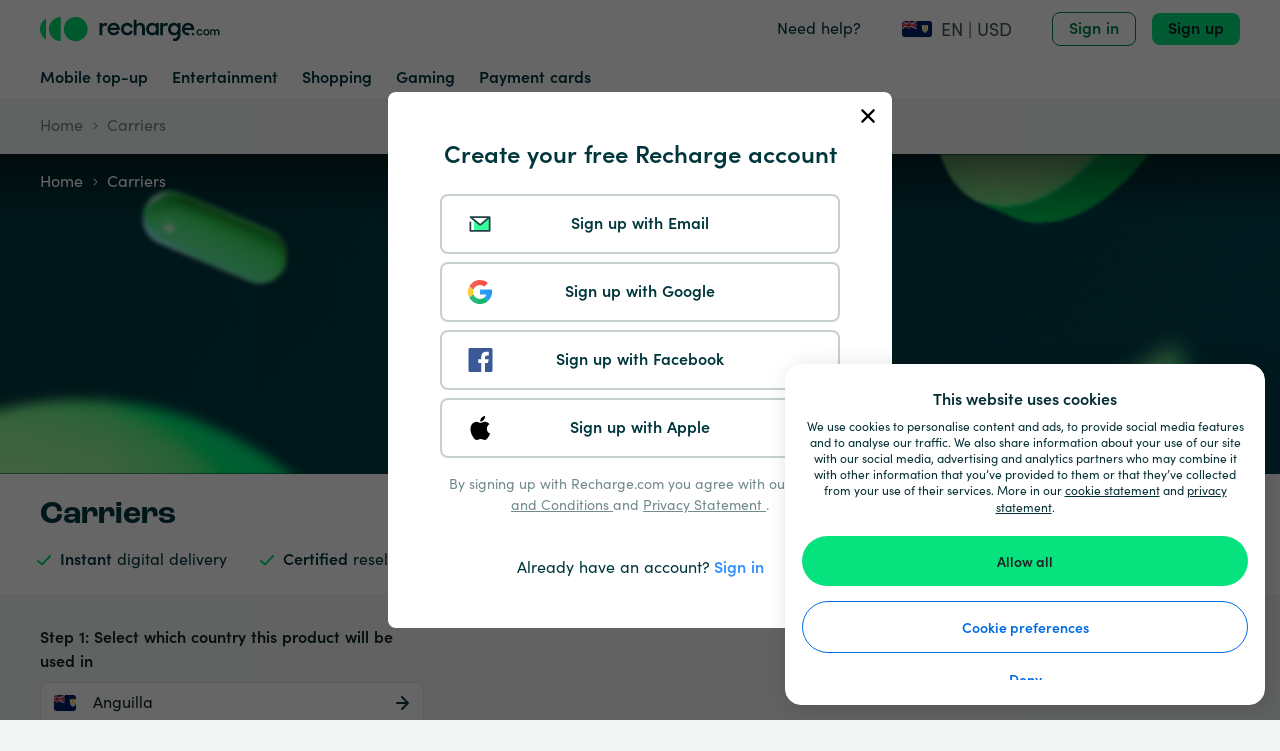

--- FILE ---
content_type: text/css
request_url: https://www.recharge.com/_nuxt/css/67bc458.css
body_size: 19
content:
.brands-wrapper>div[data-v-8606f96e]:not(.cdp-container):nth-child(-n+6){order:1}.brands-wrapper>.cdp-container[data-v-8606f96e]{order:2;flex-basis:100%}.brands-wrapper>div[data-v-8606f96e]:not(.cdp-container):nth-child(n+7){order:3}

--- FILE ---
content_type: text/css
request_url: https://www.recharge.com/_nuxt/css/12c18cb.css
body_size: -92
content:
.auth-button-border{border:2px solid #c7d0d1}.icon-position{position:absolute;left:24px;top:50%;transform:translateY(-50%)}

--- FILE ---
content_type: application/javascript
request_url: https://www.recharge.com/_nuxt/105.0982eeb5924bdc0f7c9e.js
body_size: 2580
content:
(window.webpackJsonp=window.webpackJsonp||[]).push([[105,116],{1531:function(t,e,r){"use strict";(function(t){r(55),r(30),r(70),r(71);var n=r(25),o=r(0),c=(r(59),r(216),r(40),r(31),r(37),r(28),r(10)),l=r(21),d=r(1592),f=r(1589),h=r(18),m=r(5);function v(t,e){var r=Object.keys(t);if(Object.getOwnPropertySymbols){var n=Object.getOwnPropertySymbols(t);e&&(n=n.filter((function(e){return Object.getOwnPropertyDescriptor(t,e).enumerable}))),r.push.apply(r,n)}return r}function y(t){for(var e=1;e<arguments.length;e++){var r=null!=arguments[e]?arguments[e]:{};e%2?v(Object(r),!0).forEach((function(e){Object(o.a)(t,e,r[e])})):Object.getOwnPropertyDescriptors?Object.defineProperties(t,Object.getOwnPropertyDescriptors(r)):v(Object(r)).forEach((function(e){Object.defineProperty(t,e,Object.getOwnPropertyDescriptor(r,e))}))}return t}e.a={components:{Icon:m.m},props:{color:l.a.string.def("white"),translate:l.a.bool.def(!1),noPadding:l.a.bool.def(!1),addJsonLd:l.a.bool.def(!1),baseUrlJsonLd:l.a.string.def(""),customCrumbs:l.a.arrayOf(l.a.shape({label:l.a.string.def(""),title:l.a.string.def(""),url:l.a.string.def("#"),goBack:l.a.bool.def(!1),id:l.a.string}).loose).def([]),categoryCrumb:l.a.shape({label:l.a.string.def(""),title:l.a.string.def(""),url:l.a.string.def("#")}).def({}),removeExtraParams:l.a.array.def([])},computed:y(y({},Object(c.c)("context",["marketplacePrefix"])),{},{iconColor:function(){return"gray-dark"===this.color?"gray":this.color},crumbs:function(){var label=this.$t("general.homepage"),title=label.toLowerCase(),t={label:label,title:title,url:"/"};if(!Object(h.a)(this.customCrumbs))return this.translateCustomCrumbs(t);var path=this.$route.path.split("/"),e=["",":language",":country(..)",":id"].concat(Object(n.a)(this.removeExtraParams)),r=this.$route.matched[0].path.split("/").flatMap((function(param,t){return e.includes(param)?[]:[path[t]]})),o=this.buildCrumbs(r);return Object.keys(this.categoryCrumb).length?[t,this.categoryCrumb].concat(Object(n.a)(o)):[t].concat(Object(n.a)(o))},jsonld:function(){var e,r,n=this,o=(null===(e=t)||void 0===e||null===(e=e.env)||void 0===e?void 0:"www.recharge.com")||"",c={"@context":"https://schema.org","@type":"BreadcrumbList",itemListElement:(null==this||null===(r=this.crumbs)||void 0===r?void 0:r.map((function(t,e){var r=t.url?n.baseUrlJsonLd+t.url:"https://".concat(o).concat(n.$router.currentRoute.path);return{"@type":"ListItem",position:e+1,name:t.label,item:r}})))||[]};return c}}),methods:{buildCrumbs:function(t){var e=this;if(!this.translate)return t.map((function(r,n){return{label:Object(d.a)(r),url:e.getUrl(n,t),title:r}}));var r="";return t.map((function(n,o){r="".concat(r,".").concat(n);var c="breadcrumbs".concat(r,".label"),label=e.$t(c);return{label:label,title:"".concat(label,"label"),url:e.getUrl(o,t)}}))},translateCustomCrumbs:function(t){var e=this,r=this.customCrumbs;return this.translate&&(r=this.customCrumbs.map((function(t){return y(y({},t),{},{title:e.$t("pages.checkout.breadcrumb.payment_form_step_title"),label:e.$t("pages.checkout.breadcrumb.payment_form_step_title")})}))),[t].concat(Object(n.a)(r))},handleClick:function(t){this.emitClick(t),t&&t.goBack&&this.$router.back();var e=this.$contextPath(t.url);this.$router.push(e)},emitClick:function(t){this.$emit("breadcrumb:clicked",t)},getUrl:function(t){var e=arguments.length>1&&void 0!==arguments[1]?arguments[1]:[];if(t===e.length-1)return null;return Object(f.a)(t+1).reduce((function(t,sub){return"/"===t?"".concat(t).concat(e[sub]):"".concat(t,"/").concat(e[sub])}),"/")},isFirst:function(t){return 0===t},isSecondLast:function(t){return t===this.crumbs.length-2}}}}).call(this,r(117))},1589:function(t,e,r){"use strict";r(28),r(55),r(136),r(118),r(49),r(95);e.a=function(){var t=arguments.length>0&&void 0!==arguments[0]?arguments[0]:0,e=arguments.length>1?arguments[1]:void 0,r=arguments.length>2?arguments[2]:void 0;if(void 0===e){var n=t>0?1:-1;return Array.from({length:Math.abs(t)}).map((function(t,e){return 0===e?0:e*n}))}var o=void 0!==e?Math.abs((e-t)/(r||1)):t,c=void 0!==r?r:1;return Array.from({length:o},(function(e,i){return t+i*c}))}},1592:function(t,e,r){"use strict";r(28),r(30),r(59),r(52),r(88);var n=function(){var t=arguments.length>0&&void 0!==arguments[0]?arguments[0]:"";return t?"".concat(t.charAt(0).toUpperCase()).concat(t.slice(1)):""};e.a=function(){return(arguments.length>0&&void 0!==arguments[0]?arguments[0]:"").replace(/[A-Z][a-z]+|[0-9]+|[a-z]+/g,"$& ").split(/\s|-|_/).filter((function(t){return t})).map((function(t){return n(t)})).join(" ")}},1625:function(t,e,r){"use strict";r.r(e);var n=r(1531).a,o=r(3),component=Object(o.a)(n,(function(){var t=this,e=t._self._c;return e("div",[t.addJsonLd?e("script",{attrs:{type:"application/ld+json"},domProps:{innerHTML:t._s(t.jsonld)}}):t._e(),t._v(" "),e("ul",{class:"flex ".concat(t.noPadding?"":"py-4")},t._l(t.crumbs,(function(r,n){return e("li",{key:r.url,class:["items-center justify-center",t.isSecondLast(n)?"flex items-center":"hidden md:flex"]},[e("span",{class:["flex",t.isFirst(n)?"ps-2":"px-2",n?"md:flex":"md:hidden",t.isSecondLast(n)?"rotate-180 md:rotate-0":""]},[e("icon",{staticClass:"responsive-icon",attrs:{color:t.iconColor,icon:"breadcrumb",size:"small"}})],1),t._v(" "),r.url||r.goBack?e("p",{class:["font-medium text-base leading-none cursor-pointer hover:underline text-".concat(t.color)],attrs:{title:r.title,"data-test":"breadcrumb-".concat(n)},on:{click:function(e){return e.preventDefault(),e.stopPropagation(),function(){return t.handleClick(r)}.apply(null,arguments)}}},[t._v("\n        "+t._s(r.label)+"\n      ")]):e("p",{class:["font-medium text-base text-".concat(t.color)],attrs:{title:r.title}},[t._v("\n        "+t._s(r.label)+"\n      ")])])})),0)])}),[],!1,null,null,null);e.default=component.exports},2457:function(t,e,r){"use strict";r.r(e);var n=r(21),o=r(5),c={components:{UiImage:o.w},props:{src:{type:Object,required:!0},height:{type:String,default:"auto"},width:{type:String,default:"auto"},hasBackground:{type:Boolean,default:!1}}},l=r(3),d=Object(l.a)(c,(function(){var t=this,e=t._self._c;return e("div",{staticClass:"md:flex absolute bottom-0 let-0 bg-white rounded-tr p-1 flex justify-center",class:"w-".concat(t.width)},[e("ui-image",{attrs:{src:t.src,height:t.height,width:"auto","image-dimensions":[154,96]}})],1)}),[],!1,null,null,null).exports,f=r(1625),h=r(38),m={components:{UiImage:o.w,Breadcrumbs:f.default,Container:h.b,Row:h.c,Column:h.a,BrandLogoImage:d},props:{src:n.a.oneOfType([String,Object]).def(""),alt:n.a.string.def(""),logo:n.a.oneOfType([String,Object]).def(""),withBreadcrumbs:n.a.bool.def(!1),type:n.a.oneOf(["header","card"]).def("header"),height:n.a.string.def(""),full:n.a.bool.def(!1),lazy:n.a.bool.def(!0),imageDimensions:n.a.array.def([])},computed:{heightClass:function(){return"header"===this.type?"h-banner-sm lg:h-banner":this.height?"h-".concat(this.height):""},classes:function(){return["w-full relative overflow-hidden",this.heightClass]},hasBrandLogo:function(){return this.logo}}},v=Object(l.a)(m,(function(){var t=this,e=t._self._c;return e("div",{class:t.classes},[e("ui-image",{attrs:{src:t.src,alt:t.alt,lazy:t.lazy,height:"full","image-dimensions":[400,300]}}),t._v(" "),t.withBreadcrumbs?e("div",{staticClass:"absolute w-full top-0 start-0 bg-gradient-shadow-top h-full"},[e("container",[e("row",[e("column",{staticClass:"w-full"},[e("breadcrumbs",{attrs:{"invert-color":""}})],1)],1)],1)],1):t._e(),t._v(" "),t.hasBrandLogo?e("brand-logo-image",{attrs:{src:t.logo,width:t.full?"48":"auto",height:"12"}}):t._e()],1)}),[],!1,null,null,null);e.default=v.exports}}]);
//# sourceMappingURL=105.0982eeb5924bdc0f7c9e.js.map

--- FILE ---
content_type: application/javascript
request_url: https://www.recharge.com/_nuxt/232.9eb93f31f9d50a2d140c.js
body_size: 557
content:
(window.webpackJsonp=window.webpackJsonp||[]).push([[232],{3119:function(l,t,e){"use strict";e.r(t);var n=e(21),r={components:{UiLink:e(5).y},props:{links:n.a.array.def([])}},o=e(3),component=Object(o.a)(r,(function(){var l=this,t=l._self._c;return t("ul",{staticClass:"flex flex-row flex-wrap p-4 md:px-0 border-gray border-t lg:border-0"},l._l(l.links,(function(link,e){return t("li",{key:e,staticClass:"pe-4 mb-2 md:mb-0 last:pe-0"},[link?t("ui-link",{staticClass:"text-xs sm:text-base",attrs:{color:"gray-black",url:link.url||link.path,title:link.title,"no-follow":link.noFollow,blank:link.newTab}},[l._v("\n      "+l._s(link.title)+"\n    ")]):l._e()],1)})),0)}),[],!1,null,null,null);t.default=component.exports}}]);
//# sourceMappingURL=232.9eb93f31f9d50a2d140c.js.map

--- FILE ---
content_type: application/javascript
request_url: https://www.recharge.com/_nuxt/167.2ac3affbb2220bfc9511.js
body_size: 955
content:
(window.webpackJsonp=window.webpackJsonp||[]).push([[167],{1548:function(e,t,r){"use strict";r.d(t,"a",(function(){return l}));r(190);var l=Object.freeze([{transKey:"instant_delivery",color:"link",type:"check"},{transKey:"certified_reseler",color:"link",type:"check"},{transKey:"secure_payment",color:"link",type:"check"}])},3031:function(e,t,r){"use strict";r.r(t);var l=r(21),n=r(5),o=r(27),c=r(38),d=r(149),f=r(1548),m={components:{BannerImage:o.l,MainTitle:o.Z,Container:c.b,Row:c.c,Column:c.a,BreadcrumbsTrustpilotBar:d.n,Usps:n.C,Icon:n.m},props:{image:l.a.object.def({}),imageMobile:l.a.object.def({}),title:l.a.string.def(""),showBreadcrumbs:l.a.boolean,bannerExtraClasses:{type:String,default:""}},data:function(){return{uspsConfig:f.a,isUspsVisible:!0}},computed:{customCrumbs:function(){return[{label:this.title,title:this.title}]}},methods:{handleClose:function(){this.isUspsVisible=!1}}},y=r(3),component=Object(y.a)(m,(function(){var e=this,t=e._self._c;return t("div",{staticClass:"flex flex-col flex-1 pt-8"},[t("breadcrumbs-trustpilot-bar",{attrs:{"v-if":e.showBreadcrumbs,"custom-crumbs":e.customCrumbs,color:"gray-black","add-json-ld":!0}}),e._v(" "),t("banner-image",{class:["".concat(e.bannerExtraClasses," bg-primary")],attrs:{src:{mobile:e.imageMobile,desktop:e.image},"with-breadcrumbs":e.showBreadcrumbs,full:""}}),e._v(" "),t("div",{staticClass:"bg-white py-4 relative mb-8"},[t("container",[t("row",[t("column",{staticClass:"w-full"},[t("main-title",[e._v(e._s(e.title))])],1)],1),e._v(" "),e.isUspsVisible?t("row",[t("div",{staticClass:"w-full flex flex-col grow flex-wrap justify-end mt-2 md:mt-0"},[t("row",[t("column",{staticClass:"w-full mt-2"},[t("div",{staticClass:"flex flex-col lg:flex-row relative px-4 py-4 lg:px-2 lg:py-2 bg-gray-light border border-gray lg:border-0 lg:bg-transparent rounded"},[e._l(e.uspsConfig,(function(r,l){var n=r.transKey,o=r.type;return t("usps",{key:l,staticClass:"lg:py-0 lg:ps-8 py-1 first:ps-0 text-primary lg:text-base",attrs:{"plain-text":e.$t("organisms.brand_banner.usps.".concat(n)),injected:"","icon-type":o}})})),e._v(" "),t("a",{staticClass:"absolute lg:hidden flex items-center justify-center top-0 end-0 w-8 h-8 rounded-full bg-white border border-gray translate-center-up",attrs:{href:"#"},on:{click:function(t){return t.preventDefault(),e.handleClose.apply(null,arguments)}}},[t("icon",{attrs:{icon:"close",color:"black"}})],1)],2)])],1)],1)]):e._e()],1)],1)],1)}),[],!1,null,null,null);t.default=component.exports}}]);
//# sourceMappingURL=167.2ac3affbb2220bfc9511.js.map

--- FILE ---
content_type: application/javascript
request_url: https://www.recharge.com/_nuxt/176.32db13edf15ec82a0ced.js
body_size: 725
content:
(window.webpackJsonp=window.webpackJsonp||[]).push([[176],{1521:function(t,e,n){"use strict";n.d(e,"b",(function(){return c})),n.d(e,"a",(function(){return o})),n.d(e,"c",(function(){return r}));var o,r,c="sign_in";!function(t){t.LOGIN="login",t.REGISTER="register",t.FORGOT_PASSWORD="forgot-password",t.ACCOUNT_VERIFICATION="verify-account"}(o||(o={})),function(t){t.FACEBOOK="Facebook",t.GOOGLE="Google",t.SIGN_IN_WITH_APPLE="SignInWithApple"}(r||(r={}))},3154:function(t,e,n){"use strict";n.r(e);var o=n(10),r=n(1521),c=n(5),l={components:{FederatedAuthButton:c.j,FederatedSignIn:c.k},props:{authType:{type:String,default:""}},computed:Object.assign(Object.assign({},Object(o.c)("context",["isSignInWithAppleFeaturePreview"])),{signInMethods:function(){return r.c},facebookButtonText:function(){return"register"===this.authType?this.$t("authentication.register.social_button.facebook_label"):this.$t("authentication.sign_in.social_button.facebook_label")},facebookDataTest:function(){return"register"===this.authType?"sign-up-with-facebook":"continue-with-facebook"},googleButtonText:function(){return"register"===this.authType?this.$t("authentication.register.social_button.google_label"):this.$t("authentication.sign_in.social_button.google_label")},googleDataTest:function(){return"register"===this.authType?"sign-up-with-google":"continue-with-google"},signInWithAppleButtonText:function(){return"register"===this.authType?this.$t("authentication.register.social_button.apple_label"):this.$t("authentication.sign_in.social_button.apple_label")},signInWithAppleDataTest:function(){return"register"===this.authType?"sign-up-with-apple":"continue-with-apple"}})},h=n(3),component=Object(h.a)(l,(function(){var t=this,e=t._self._c;return e("div",[e("federated-sign-in",{attrs:{"auth-type":t.authType},scopedSlots:t._u([{key:"default",fn:function(n){var o=n.onClick;return[e("federated-auth-button",{attrs:{"component-class":"w-full mb-2",icon:"google","on-click":o,"provider-name":t.signInMethods.GOOGLE,"button-text":t.googleButtonText,"data-test":t.googleDataTest}})]}}])}),t._v(" "),e("federated-sign-in",{attrs:{"auth-type":t.authType},scopedSlots:t._u([{key:"default",fn:function(n){var o=n.onClick;return[e("federated-auth-button",{attrs:{"component-class":"w-full mb-2",icon:"facebook","on-click":o,"provider-name":t.signInMethods.FACEBOOK,"button-text":t.facebookButtonText,"data-test":t.facebookDataTest}})]}}])}),t._v(" "),t.isSignInWithAppleFeaturePreview?e("federated-sign-in",{attrs:{"auth-type":t.authType},scopedSlots:t._u([{key:"default",fn:function(n){var o=n.onClick;return[e("federated-auth-button",{attrs:{"component-class":"w-full mb-2",icon:"apple","on-click":o,"provider-name":t.signInMethods.SIGN_IN_WITH_APPLE,"button-text":t.signInWithAppleButtonText,"data-test":t.signInWithAppleDataTest}})]}}],null,!1,3909046337)}):t._e()],1)}),[],!1,null,null,null);e.default=component.exports}}]);
//# sourceMappingURL=176.32db13edf15ec82a0ced.js.map

--- FILE ---
content_type: application/javascript
request_url: https://www.recharge.com/_nuxt/181.99b25cc9a3c148fccdab.js
body_size: 1297
content:
(window.webpackJsonp=window.webpackJsonp||[]).push([[181,265],{1624:function(e,t,r){"use strict";r.r(t);r(22);var n=r(27),c=r(5),o=r(470),l={components:{Overlay:n.rb,SearchList:n.Sb,ButtonBox:c.c},props:{selectedItem:{type:Object,default:function(){return{}}},items:{type:Array,default:function(){return[]}},newSlug:{type:String,default:void 0},portalName:{type:String,default:""},changePath:{type:Boolean,default:!0}},mounted:function(){this.$gtmEnhanced.showSelector({type:"country",eventLocation:"in-page"})},methods:{handleClickOutside:function(){this.$emit("hide")},trackSearchInput:function(){this.$gtmEnhanced.searchInput("country")},blurSearchInput:function(e){e&&this.$gtmEnhanced.viewSearchResults(e,"country")},changeItem:function(e){this.$emit("changeItem",e),this.$emit("hide"),this.$gtmEnhanced.confirmSelectType({type:"country",item:e,eventLocation:"in-page"}),this.changePath&&(window.location.href=Object(o.a)(this.$route.path,{selectedCountry:e.code.toLowerCase(),selectedSlug:this.newSlug}))}}},h=r(3),component=Object(h.a)(l,(function(){var e=this,t=e._self._c;return t("overlay",{attrs:{fullscreen:"",name:e.portalName}},[t("search-list",{directives:[{name:"click-outside",rawName:"v-click-outside",value:e.handleClickOutside,expression:"handleClickOutside"}],attrs:{"search-fields":["code","name"],"ordering-options":[["name"]],"search-placeholder":e.$t("organisms.ccl-selector.search-placeholder",{selectorType:e.$t("organisms.ccl-selector.country")}),"width-classes":"md:w-ccl-width","selected-item":e.selectedItem,items:e.items,"data-test":"country-search-input"},on:{search:e.trackSearchInput,blurSearchInput:e.blurSearchInput,"search-list:selected":function(t){return e.changeItem(t)}},scopedSlots:e._u([{key:"default",fn:function(e){return[t("button-box",{attrs:{"no-border":"","no-background":"",content:e.item.name,"prefix-flag":e.item.code}})]}}])})],1)}),[],!1,null,null,null);t.default=component.exports},3080:function(e,t,r){"use strict";r.r(t);var n=r(1624),c=r(27),o=r(46),l="carriers",h={name:"SearchCarriers",components:{SearchList:c.R,SwitchCountry:n.default},props:{carriersData:{type:Object,required:!0},direction:{type:String,default:"ltr"}},data:function(){return{showCountrySelector:!1,selectedCarrier:{},countriesForProduct:[],newSlug:void 0}},computed:{widthClasses:function(){return"w-full sm:w-1/2 lg:w-1/3 mt-3 pr-1 sm:pr-2 xl:pr-3"},carriersListAlphabetical:function(){var e;return null===(e=this.carriersData.products)||void 0===e?void 0:e.sort((function(a,b){return a.nameInCategoryPage.toLowerCase().localeCompare(b.nameInCategoryPage.toLowerCase())}))},portals:function(){return o.e}},methods:{onSearchInputFocus:function(){this.$gtmEnhanced.searchInput(l)},onCarriersSearch:function(e){this.$gtmEnhanced.viewSearchResults(e,l)},onCarrierClick:function(e){this.$gtmEnhanced.trackBrandClick(e,l),this.newSlug=e.slug,this.countriesForProduct=e.countries,this.showCountrySelector=!0}}},d=r(3),component=Object(d.a)(h,(function(){var e=this,t=e._self._c;return t("div",[t("search-list",{attrs:{"search-fields":["nameInCategoryPage"],"search-placeholder":e.$t("pages.carriers.search_placeholder"),items:e.carriersListAlphabetical,direction:e.direction,"enable-auto-focus":!1,"box-classes":"bg-white","width-classes":e.widthClasses,"justify-content":"justify-start"},on:{focusSearchInput:e.onSearchInputFocus,search:e.onCarriersSearch},scopedSlots:e._u([{key:"default",fn:function(r){return[t("div",{staticClass:"flex flex-wrap justify-start items-center px-3",on:{click:function(t){return t.preventDefault(),e.onCarrierClick(r.item)}}},[e._v("\n        "+e._s(r.item.nameInCategoryPage)+"\n      ")])]}}])}),e._v(" "),e.showCountrySelector?t("switch-country",{attrs:{"portal-name":e.portals.PORTAL_SUGGESTION_COUNTRY,items:e.countriesForProduct,"selected-item":e.selectedCarrier,"new-slug":e.newSlug},on:{hide:function(t){e.showCountrySelector=!1}}}):e._e()],1)}),[],!1,null,null,null);t.default=component.exports}}]);
//# sourceMappingURL=181.99b25cc9a3c148fccdab.js.map

--- FILE ---
content_type: application/javascript
request_url: https://www.recharge.com/_nuxt/264.29cbd8b8786908edf37e.js
body_size: 550
content:
(window.webpackJsonp=window.webpackJsonp||[]).push([[264],{3144:function(t,e,o){"use strict";o.r(e);var n=o(46),r=o(470),c=o(5),l=o(27),d={components:{ButtonBox:c.c,SwitchCountry:l.Xb},props:{country:{type:Object,required:!0},displayText:{type:String,default:""},redirectToCountry:{type:Boolean,default:!1},disableCountrySelector:{type:Boolean,default:!1},items:{type:Array,default:function(){return[]}},displayTextClasses:{type:String,default:""}},data:function(){return{portalName:n.e.PORTAL_NAME_SWITCH_COUNTRY,showCountrySelector:!1,iconArrow:{icon:"arrow"}}},methods:{handleClick:function(){this.$emit("click"),this.redirectToCountry?window.location.href=Object(r.a)(this.$route.path,{selectedCountry:this.country.code.toLowerCase()}):this.disableCountrySelector||(this.showCountrySelector=!0)}}},y=o(3),component=Object(y.a)(d,(function(){var t=this,e=t._self._c;return e("div",[e("div",[e("p",{staticClass:"text-black mb-2 font-bold",class:t.displayTextClasses},[t._v("\n      "+t._s(t.displayText)+"\n    ")]),t._v(" "),e("button-box",{staticClass:"mb-1",attrs:{content:t.$t("countries.".concat(t.country.code.toUpperCase())),"prefix-flag":t.country.code,"suffix-icon":t.iconArrow,"data-test":"switch-country-button"},on:{click:function(e){return e.stopPropagation(),t.handleClick.apply(null,arguments)}}})],1),t._v(" "),t.showCountrySelector?e("switch-country",{attrs:{"portal-name":t.portalName,items:t.items,"selected-item":t.country},on:{hide:function(e){t.showCountrySelector=!1}}}):t._e()],1)}),[],!1,null,null,null);e.default=component.exports}}]);
//# sourceMappingURL=264.29cbd8b8786908edf37e.js.map

--- FILE ---
content_type: application/javascript
request_url: https://www.recharge.com/_nuxt/213.f1c199487583b9f37a1f.js
body_size: 641
content:
(window.webpackJsonp=window.webpackJsonp||[]).push([[213],{3122:function(t,e,n){"use strict";n.r(e);var r=n(21),l=n(10),c=n(5),d={components:{Card:c.e,UiImage:c.w,UiTitle:c.B},props:{brand:r.a.shape({slug:r.a.string,logo:r.a.object,title:r.a.string}).loose.def({}),enableLinks:{type:Boolean,default:!0},categoryPage:{type:Object,default:function(){return{}}}},computed:Object.assign({},Object(l.c)("context",["marketplacePrefix","country"])),methods:{handleClick:function(){var t;this.$gtmEnhanced.trackBrandClick(this.brand,this.gtmTrackSectionName||(null===(t=this.categoryPage)||void 0===t?void 0:t.slug)),this.$navigate(this.brand.slug)}}},o=n(3),component=Object(o.a)(d,(function(){var t=this,e=t._self._c;return e("a",t._g({staticClass:"active:bounce",attrs:{title:t.brand.title,"aria-label":t.$t("brand_box.link_name",{brandName:t.brand.title}),"data-test":"brand-card","data-test-brand-slug":t.brand.slug,role:"button",tabindex:"0",href:t.enableLinks?"/".concat(t.marketplacePrefix,"/").concat(t.brand.slug):null}},t.enableLinks?{click:t.handleClick}:{}),[e("card",{staticClass:"hover:border-gray-dark",attrs:{margin:"mt-5"}},[e("div",{staticClass:"flex flex-col items-center"},[e("ui-image",{attrs:{"image-dimensions":[200,200],"aria-hidden":"true",width:"auto",tabindex:"-1",height:"18",contain:"",src:t.brand.logo}}),t._v(" "),e("div",{staticClass:"h-10 flex items-center mt-1"},[e("ui-title",{staticClass:"w-full text-center",attrs:{"aria-hidden":"true",type:"h4","is-paragraph":""}},[e("span",{domProps:{innerHTML:t._s(t.brand.title)}})])],1)],1)])],1)}),[],!1,null,null,null);e.default=component.exports}}]);
//# sourceMappingURL=213.f1c199487583b9f37a1f.js.map

--- FILE ---
content_type: application/javascript
request_url: https://www.recharge.com/_nuxt/194.09b7ea7c2aa4cacae560.js
body_size: 414
content:
(window.webpackJsonp=window.webpackJsonp||[]).push([[194],{3093:function(t,e,n){"use strict";n.r(e);var r,o=n(305),c=n(32),h=n(152),l=n(9);!function(t){t.LOGIN="login",t.REGISTER="register"}(r||(r={}));var d={name:"FederatedSignIn",props:{authType:{type:String,default:""}},computed:{gtmAuthMethod:function(){return this.authType===r.LOGIN?l.f.LOGIN:l.f.SIGN_UP}},methods:{onClick:function(t){try{Object(c.c)({storage:h.h,value:this.$route.query.ref?this.$route.query.ref:this.$route.path}),Object(c.c)({storage:h.b,value:this.$store.getters["context/marketplacePrefix"]}),this.$auth.storage.setRememberMe(!0),this.$gtmEnhanced.userAuthentication({event:this.gtmAuthMethod,method:t}),o.a.federatedSignIn({provider:t})}catch(t){this.$notifications.pushError({text:this.$t("authentication.sign_in.generic_error"),closeAfter:8e3}),this.$sentry.captureException(t)}}}},f=n(3),component=Object(f.a)(d,(function(){var t=this;return(0,t._self._c)("div",[t._t("default",null,{onClick:t.onClick})],2)}),[],!1,null,null,null);e.default=component.exports}}]);
//# sourceMappingURL=194.09b7ea7c2aa4cacae560.js.map

--- FILE ---
content_type: application/javascript
request_url: https://www.recharge.com/_nuxt/110.42a153c6a0dcb2db8d7f.js
body_size: 2012
content:
(window.webpackJsonp=window.webpackJsonp||[]).push([[110,265],{1624:function(t,e,n){"use strict";n.r(e);n(22);var r=n(27),o=n(5),l=n(470),c={components:{Overlay:r.rb,SearchList:r.Sb,ButtonBox:o.c},props:{selectedItem:{type:Object,default:function(){return{}}},items:{type:Array,default:function(){return[]}},newSlug:{type:String,default:void 0},portalName:{type:String,default:""},changePath:{type:Boolean,default:!0}},mounted:function(){this.$gtmEnhanced.showSelector({type:"country",eventLocation:"in-page"})},methods:{handleClickOutside:function(){this.$emit("hide")},trackSearchInput:function(){this.$gtmEnhanced.searchInput("country")},blurSearchInput:function(t){t&&this.$gtmEnhanced.viewSearchResults(t,"country")},changeItem:function(t){this.$emit("changeItem",t),this.$emit("hide"),this.$gtmEnhanced.confirmSelectType({type:"country",item:t,eventLocation:"in-page"}),this.changePath&&(window.location.href=Object(l.a)(this.$route.path,{selectedCountry:t.code.toLowerCase(),selectedSlug:this.newSlug}))}}},d=n(3),component=Object(d.a)(c,(function(){var t=this,e=t._self._c;return e("overlay",{attrs:{fullscreen:"",name:t.portalName}},[e("search-list",{directives:[{name:"click-outside",rawName:"v-click-outside",value:t.handleClickOutside,expression:"handleClickOutside"}],attrs:{"search-fields":["code","name"],"ordering-options":[["name"]],"search-placeholder":t.$t("organisms.ccl-selector.search-placeholder",{selectorType:t.$t("organisms.ccl-selector.country")}),"width-classes":"md:w-ccl-width","selected-item":t.selectedItem,items:t.items,"data-test":"country-search-input"},on:{search:t.trackSearchInput,blurSearchInput:t.blurSearchInput,"search-list:selected":function(e){return t.changeItem(e)}},scopedSlots:t._u([{key:"default",fn:function(t){return[e("button-box",{attrs:{"no-border":"","no-background":"",content:t.item.name,"prefix-flag":t.item.code}})]}}])})],1)}),[],!1,null,null,null);e.default=component.exports},2152:function(t,e,n){},2565:function(t,e,n){"use strict";n(2152)},3032:function(t,e,n){"use strict";n.r(e);n(188),n(30),n(31);var r=n(10),o=n(1624),l=n(46),c=n(27),d=n(38),h=n(5),f=n(189),y={components:{MainTitle:c.Z,BrandCard:c.p,Row:d.c,Column:d.a,Container:d.b,UiLink:h.y,Loader:h.n,SwitchCountry:o.default,CdpContainer:f.a},props:{brands:{type:Array,default:function(){return[]}},title:{type:String,default:""},linkText:{type:String,default:""},categoryPage:{type:Object,default:function(){return{}}},hasPrefixIcon:{type:Boolean,default:!0},hasViewAllButton:{type:Boolean,default:!0},gtmTrackSectionName:{type:String,default:null},refreshLoading:{type:Boolean,default:!1},dataTestBrandCategory:{type:String,default:""},showCdpContainer:{type:Boolean,default:!1},idCdpContainer:{type:String,default:""}},data:function(){return{showCountrySelector:!1,countriesForProduct:[],selectedItem:{},newSlug:void 0}},computed:Object.assign(Object.assign({},Object(r.c)("context",["isGlobalMarketplace","isGlobalCountry","countryCode"])),{link:function(){return this.linkText||this.$t("organisms.brand_list.link",{title:this.title})},hasBrands:function(){return this.brands.length>0},displayPrefixIcon:function(){return this.hasPrefixIcon},portals:function(){return l.e},validBrands:function(){return this.brands.filter((function(t){var e,n,r;return((null==t?void 0:t.title)||(null===(e=null==t?void 0:t.logo)||void 0===e?void 0:e.url)||(null===(r=null===(n=null==t?void 0:t.logo)||void 0===n?void 0:n.file)||void 0===r?void 0:r.url))&&(null==t?void 0:t.slug)}))}}),methods:{onBrandClick:function(t){var e;this.isGlobalCountry&&(this.$gtmEnhanced.trackBrandClick(t,this.gtmTrackSectionName||(null===(e=this.categoryPage)||void 0===e?void 0:e.slug)),this.newSlug=t.slug,this.countriesForProduct=t.countries,this.showCountrySelector=!0)},aceCardInfo:function(){return{logo:{title:"ace card",url:n(1037),alt:"ace card"},slug:"acecard",title:"Ace"}},showAceCard:function(){return"payment-cards"===this.categoryPage.slug&&["es","pt"].includes(this.countryCode.toLowerCase())}}},m=(n(2565),n(3)),component=Object(m.a)(y,(function(){var t=this,e=t._self._c;return e("container",{staticClass:"mb-8"},[t.hasBrands?e("div",{attrs:{id:"web_to_app_banner_scroll_target","data-test":"brand-list","data-test-brand-category":t.dataTestBrandCategory}},[t.title?e("row",[e("column",{staticClass:"w-full lg:w-2/3"},[e("main-title",{attrs:{type:"secondary","has-prefix-icon":t.displayPrefixIcon}},[t._v("\n          "+t._s(t.title)+"\n        ")])],1)],1):t._e(),t._v(" "),e("row",{staticClass:"brands-wrapper",attrs:{wrap:""}},[t._l(t.validBrands,(function(n,r){return e("column",{key:r,staticClass:"w-1/2 md:w-1/4 lg:w-1/6 md:flex-none"},[e("brand-card",{attrs:{brand:n,"enable-links":!t.isGlobalCountry,"category-page":t.categoryPage},nativeOn:{click:function(e){return e.stopPropagation(),e.preventDefault(),t.onBrandClick(n)}}})],1)})),t._v(" "),t.showAceCard()?e("column",{staticClass:"w-1/2 md:w-1/4 lg:w-1/6 md:flex-none"},[e("a",{attrs:{href:"https://www.ace-card.com/",target:"_blank"}},[e("brand-card",{attrs:{brand:t.aceCardInfo(),"enable-links":!1,"category-page":t.categoryPage}})],1)]):t._e(),t._v(" "),t.showCdpContainer?e("cdp-container",{staticClass:"flex-grow-0 flex-shrink-0 basis-full mt-10 mb-5 px-1 sm:px-2 xl:px-3",attrs:{id:t.idCdpContainer,"cdp-language":t.$route.params.language,"cdp-country":t.$route.params.country,"cdp-category":t.categoryPage.slug,"cdp-label":"GMP"}}):t._e()],2),t._v(" "),t.refreshLoading?e("row",{staticClass:"justify-center"},[e("loader")],1):t._e(),t._v(" "),t.hasViewAllButton&&t.categoryPage&&t.categoryPage.slug?e("row",{staticClass:"pt-4"},[e("column",{staticClass:"w-auto"},[e("ui-link",{attrs:{url:t.categoryPage.slug,bold:!0},on:{click:function(e){return t.$emit("view-all")}}},[t._v("\n          "+t._s(t.link)+"\n        ")])],1)],1):t._e()],1):t._e(),t._v(" "),t.showCountrySelector?e("switch-country",{attrs:{"portal-name":t.portals.PORTAL_SUGGESTION_COUNTRY,items:t.countriesForProduct,"selected-item":t.selectedItem,"new-slug":t.newSlug},on:{hide:function(e){t.showCountrySelector=!1}}}):t._e()],1)}),[],!1,null,"8606f96e",null);e.default=component.exports}}]);
//# sourceMappingURL=110.42a153c6a0dcb2db8d7f.js.map

--- FILE ---
content_type: application/javascript
request_url: https://www.recharge.com/_nuxt/307.62a2e0c8cbb7911f08c8.js
body_size: 1036
content:
(window.webpackJsonp=window.webpackJsonp||[]).push([[307],{3017:function(e,t,r){"use strict";r.r(t);var n=r(8),o=(r(51),r(118),r(49),r(95),r(28),r(22),r(1526)),c=r(1502),l=r(1594),f=r(106),d=r(316),h=r(18),m=r(467),x=r(149),v=r(46),C={name:"CarriersPage",components:{Layout:m.a,Loading:x.U,Carriers:o.b},mixins:[Object(c.a)({pageType:l.h,cloudfrontCache:!0})],data:function(){return{taxon:null,portals:v.e}},fetch:function(){var e=this;return Object(n.a)(regeneratorRuntime.mark((function t(){return regeneratorRuntime.wrap((function(t){for(;;)switch(t.prev=t.next){case 0:return t.prev=0,t.next=3,Promise.all([e.fetchCMSCarriersPageData(),e.fetchCarriersData()]);case 3:t.next=9;break;case 5:t.prev=5,t.t0=t.catch(0),e.$sentry.captureException(t.t0),e.$nuxt.error({statusCode:500,message:t.t0.message});case 9:case"end":return t.stop()}}),t,null,[[0,5]])})))()},computed:{carriersData:function(){if(Object(h.a)(this.contentfulPageData)||!this.taxon)return null;var e=this.getSection("SectionHeroBanner");return e?{sectionCategoryBanner:{image:Object(d.a)(e.banner),imageMobile:Object(d.a)(e.bannerMobile),showBreadcrumbs:!0,title:e.title},sectionBrandList:[{brands:this.taxon.products.map((function(e){return{logo:Object(d.c)(e,"product_card"),slug:e.slug,title:e.nameInCategoryPage||e.name,countries:e.countries}})),categoryPage:{slug:this.contentfulPageData.slug}}],slug:this.taxon.slug,appBanner:this.getSection("SectionAppBanner")}:null}},methods:{fetchCarriersData:function(){var e=this;return Object(n.a)(regeneratorRuntime.mark((function t(){var data;return regeneratorRuntime.wrap((function(t){for(;;)switch(t.prev=t.next){case 0:return t.next=2,e.$recommerce("taxonBySlug")({taxonSlug:l.e});case 2:if(null!==(data=t.sent)){t.next=5;break}return t.abrupt("return");case 5:e.taxon=data;case 6:case"end":return t.stop()}}),t)})))()},fetchCMSCarriersPageData:function(){var e=this;return Object(n.a)(regeneratorRuntime.mark((function t(){var r,n,o;return regeneratorRuntime.wrap((function(t){for(;;)switch(t.prev=t.next){case 0:return t.next=2,e.$contentful("legalPage")({slug:l.a,locale:e.$store.getters["context/cmsLocale"]});case 2:if(r=t.sent,n=r.data,o=Object(f.c)(n.legalPageCollection)){t.next=7;break}return t.abrupt("return");case 7:e.contentfulPageData=o;case 8:case"end":return t.stop()}}),t)})))()}}},w=r(3),component=Object(w.a)(C,(function(){var e=this,t=e._self._c;return t("layout",{key:e.uniquePageKey,attrs:{header:e.header,footer:e.footer,country:e.country,"hide-usps":!0,"show-breadcrumbs":!1}},[t("div",[e.$fetchState.pending?t("loading"):e._e(),e._v(" "),e.carriersData?t("carriers",{attrs:{"carriers-data":e.carriersData,direction:e.direction,"allowed-countries":e.taxon.countries}}):e._e()],1),e._v(" "),t("portal-target",{attrs:{name:e.portals.PORTAL_NAME_SWITCH_COUNTRY}}),e._v(" "),t("portal-target",{attrs:{name:e.portals.PORTAL_SUGGESTION_COUNTRY}})],1)}),[],!1,null,null,null);t.default=component.exports}}]);
//# sourceMappingURL=307.62a2e0c8cbb7911f08c8.js.map